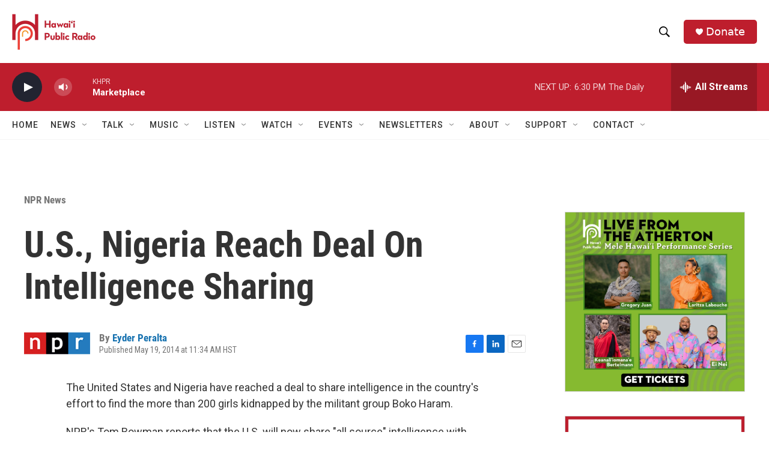

--- FILE ---
content_type: text/html; charset=utf-8
request_url: https://www.google.com/recaptcha/api2/aframe
body_size: 267
content:
<!DOCTYPE HTML><html><head><meta http-equiv="content-type" content="text/html; charset=UTF-8"></head><body><script nonce="_0sPaIzXze_KX_OsQyM6IA">/** Anti-fraud and anti-abuse applications only. See google.com/recaptcha */ try{var clients={'sodar':'https://pagead2.googlesyndication.com/pagead/sodar?'};window.addEventListener("message",function(a){try{if(a.source===window.parent){var b=JSON.parse(a.data);var c=clients[b['id']];if(c){var d=document.createElement('img');d.src=c+b['params']+'&rc='+(localStorage.getItem("rc::a")?sessionStorage.getItem("rc::b"):"");window.document.body.appendChild(d);sessionStorage.setItem("rc::e",parseInt(sessionStorage.getItem("rc::e")||0)+1);localStorage.setItem("rc::h",'1768450047157');}}}catch(b){}});window.parent.postMessage("_grecaptcha_ready", "*");}catch(b){}</script></body></html>